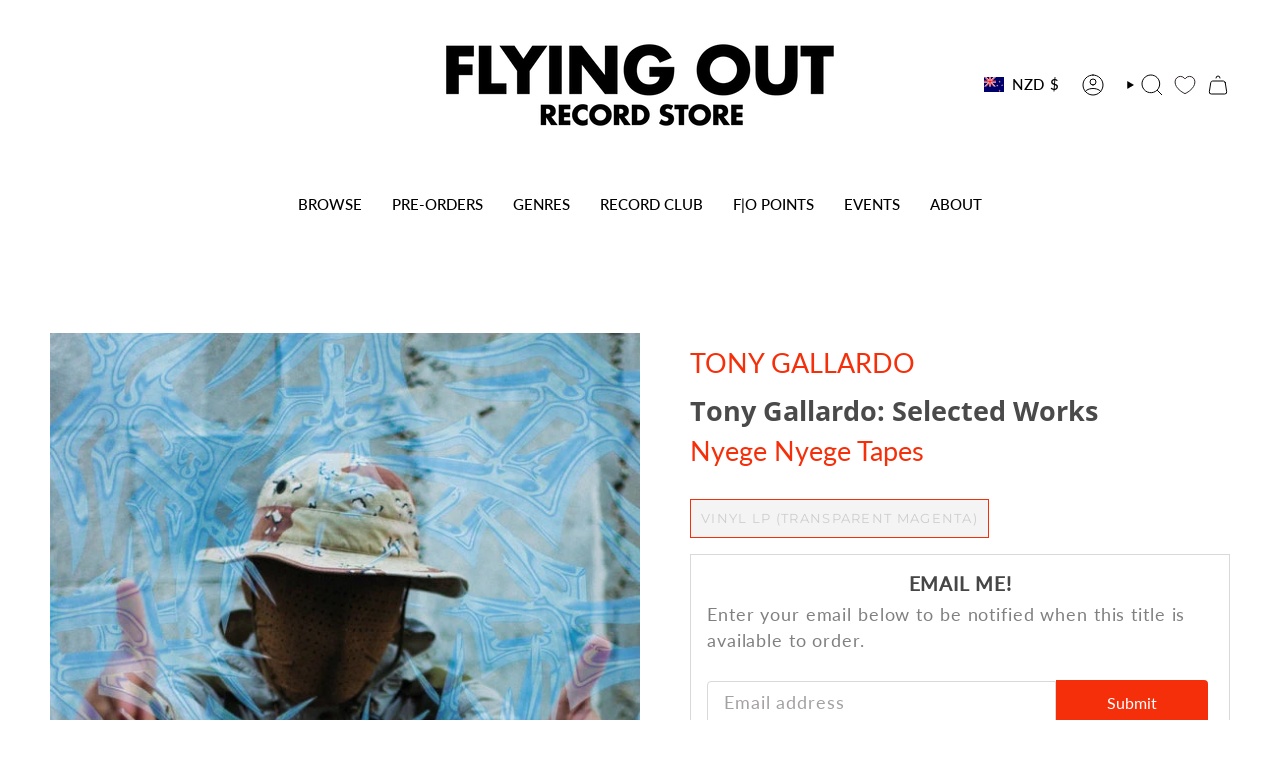

--- FILE ---
content_type: text/html; charset=utf-8
request_url: https://flyingout.co.nz/products/tony-gallardo-tony-gallardo-selected-works?section_id=api-product-grid-item
body_size: 596
content:
<div id="shopify-section-api-product-grid-item" class="shopify-section">

<div data-api-content>
<div class="grid-item product-item  product-item--left product-item--outer-text  "
    id="product-item--api-product-grid-item-6822505971774"
    data-grid-item
    
  >
    <div class="product-item__image" data-product-image>
      <a class="product-link" href="/products/tony-gallardo-tony-gallardo-selected-works" aria-label="Tony Gallardo: Selected Works" data-product-link="/products/tony-gallardo-tony-gallardo-selected-works"><div class="product-item__bg" data-product-image-default><figure class="image-wrapper image-wrapper--cover lazy-image lazy-image--backfill is-loading" style="--aspect-ratio: 1;" data-aos="img-in"
  data-aos-delay="||itemAnimationDelay||"
  data-aos-duration="800"
  data-aos-anchor="||itemAnimationAnchor||"
  data-aos-easing="ease-out-quart"><img src="//flyingout.co.nz/cdn/shop/products/742521169827.jpg?crop=center&amp;height=600&amp;v=1641948147&amp;width=600" alt="" width="600" height="600" loading="eager" srcset="//flyingout.co.nz/cdn/shop/products/742521169827.jpg?v=1641948147&amp;width=136 136w, //flyingout.co.nz/cdn/shop/products/742521169827.jpg?v=1641948147&amp;width=160 160w, //flyingout.co.nz/cdn/shop/products/742521169827.jpg?v=1641948147&amp;width=180 180w, //flyingout.co.nz/cdn/shop/products/742521169827.jpg?v=1641948147&amp;width=220 220w, //flyingout.co.nz/cdn/shop/products/742521169827.jpg?v=1641948147&amp;width=254 254w, //flyingout.co.nz/cdn/shop/products/742521169827.jpg?v=1641948147&amp;width=284 284w, //flyingout.co.nz/cdn/shop/products/742521169827.jpg?v=1641948147&amp;width=292 292w, //flyingout.co.nz/cdn/shop/products/742521169827.jpg?v=1641948147&amp;width=320 320w, //flyingout.co.nz/cdn/shop/products/742521169827.jpg?v=1641948147&amp;width=480 480w, //flyingout.co.nz/cdn/shop/products/742521169827.jpg?v=1641948147&amp;width=528 528w, //flyingout.co.nz/cdn/shop/products/742521169827.jpg?v=1641948147&amp;width=600 600w" sizes="100vw" fetchpriority="high" class=" is-loading ">
</figure>

&nbsp;</div></a>

      
    </div>

    <div class="product-information"
      style="--swatch-size: var(--swatch-size-filters);"
      data-product-information>
      <div class="product-item__info">
        <a class="product-link" href="/products/tony-gallardo-tony-gallardo-selected-works" data-product-link="/products/tony-gallardo-tony-gallardo-selected-works">
          <p class="product-item__title artist">TONY GALLARDO</p>
          <p class="product-item__title">Tony Gallardo: Selected Works</p>
          <p class="product-item__title vendor">Nyege Nyege Tapes</p>

          <div class="product-item__price__holder"><div class="product-item__price" data-product-price>
              
<span class="price">
  
    <span class="sold-out">Sold Out</span>
  
</span>

            </div>
          </div>
        </a></div>
    </div>
  </div></div></div>

--- FILE ---
content_type: text/css
request_url: https://cdn.appmate.io/themecode/flying-out/main/custom.css?generation=1738560210403204
body_size: 152
content:
wishlist-link .wk-button{--icon-size: 20px;--icon-stroke: #2c2528;--icon-stroke-width: 1px;--icon-fill: transparent}wishlist-link .wk-counter{--size: 16px;top:-6px;right:6px;background:var(--primary);color:rgb(var(--wk-color-solid-button-label));font-size:calc(.627rem* var(--FONT-ADJUST-NAV))}wishlist-button-collection .wk-floating{z-index:10}wishlist-button-product .wk-button,wishlist-button-product .wk-button:hover{max-width:400px}


--- FILE ---
content_type: application/javascript
request_url: https://cdn.appmate.io/themecode/flying-out/main/product-page-buttons.js?v=1685115900900950
body_size: -254
content:
export function inject({theme:t}){t.watch({selector:".payment-and-quantity",pageType:["product"]},n=>{n.insertAfter(t.createComponent("wishlist-button-product",{dataset:{productHandle:t.getProductHandle(document.location.href),variantId:t.getVariantId(document.location.href,n)},props:{showIcon:!0,showText:!0,fullWidth:!0,alignContent:"center",alignSelf:"left"}}))})}
